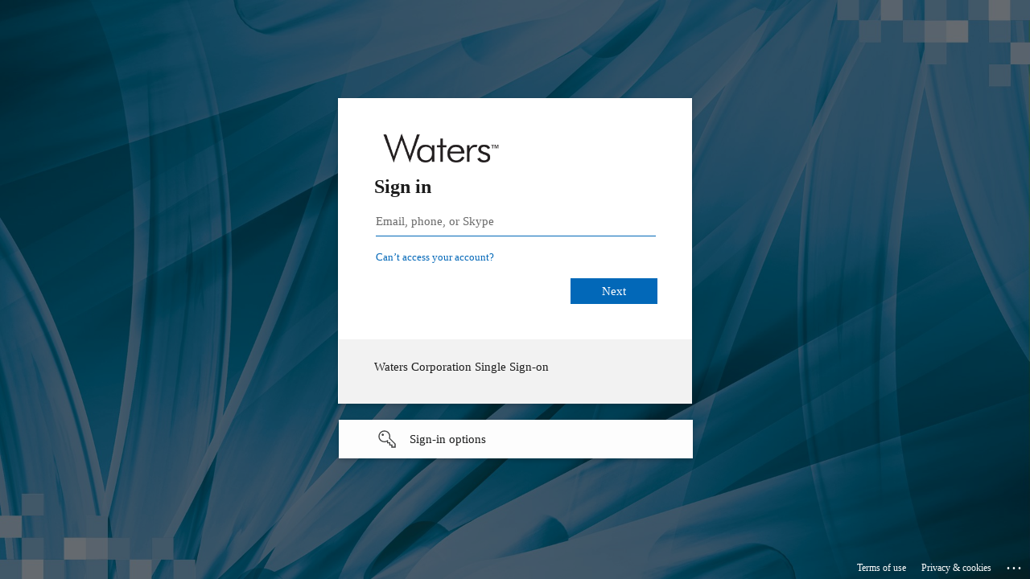

--- FILE ---
content_type: text/html; charset=utf-8
request_url: https://login.microsoftonline.com/6d2c7112-af95-4e9e-acd6-d2a990e40851/saml2?SAMLRequest=fZJRb9sgEMff8yki3rENsWMbNdbSRtMidWvUZHvYy0QwaVBtYBys67cvw6vaTWp5Qsf9%2Fnf3P2YXwMfBsnXwZ30rfwYJfjaP5%2Fc4aGDpcYWC08xwUMA0HyUwL9h%2B%2Ffma0axg1hlvhBnQf9j7FAeQziujJ2y7WaFR6d6bIM4%2F2iVZiJpXmJCmx2UlGnwsqMBHUdekrnkj%2BuPEfZMOosgKRU00m6QAgtxq8Fz7GC9oiYsK0%2BZQEFZSRqvvE7qJkyrNfcLP3ltgeT6YO6WzUQlnwJy80YPSMhNmzJc9FTUhFPNTW%2BFSthJz0S9xT3nbFrIsmorkf%2Bamk%2Fzury2XcSql79534zglAft0OOzw7mZ%2FmETWzy5dGQ1hlG4v3S8l5Nfb65ee7x2GYK1xPnvgPhqS%2Bv3Arc153Gq%2ByLkA1CXBtG2WLHJdur%2FFLy7y17kvtGVfYv%2Fbzc4MSjzOPxo3cv%2F2eCQjKaJ6fEqpLGiwUqiTkj2ar4fBPFw5GQuvkHdBom4q%2FG%2BZbvYcff1Ruyc%3D&RelayState=https%3A%2F%2Fkr-support.waters.com%2FKB_Chem%2FColumns%2FWKB230882_Does_Waters_have_any_applications_or_columns_for_the_analysis_of_Poloxamer_188&sso_reload=true
body_size: 15391
content:


<!-- Copyright (C) Microsoft Corporation. All rights reserved. -->
<!DOCTYPE html>
<html dir="ltr" class="" lang="en">
<head>
    <title>Sign in to your account</title>
    <meta http-equiv="Content-Type" content="text/html; charset=UTF-8">
    <meta http-equiv="X-UA-Compatible" content="IE=edge">
    <meta name="viewport" content="width=device-width, initial-scale=1.0, maximum-scale=2.0, user-scalable=yes">
    <meta http-equiv="Pragma" content="no-cache">
    <meta http-equiv="Expires" content="-1">
    <link rel="preconnect" href="https://aadcdn.msauth.net" crossorigin>
<meta http-equiv="x-dns-prefetch-control" content="on">
<link rel="dns-prefetch" href="//aadcdn.msauth.net">
<link rel="dns-prefetch" href="//aadcdn.msftauth.net">

    <meta name="PageID" content="ConvergedSignIn" />
    <meta name="SiteID" content="" />
    <meta name="ReqLC" content="1033" />
    <meta name="LocLC" content="en-US" />


        <meta name="format-detection" content="telephone=no" />

    <noscript>
        <meta http-equiv="Refresh" content="0; URL=https://login.microsoftonline.com/jsdisabled" />
    </noscript>

    
    
<meta name="robots" content="none" />

<script type="text/javascript" nonce='BWSRKcK3_3QRxpwFGu22NA'>//<![CDATA[
$Config={"fShowPersistentCookiesWarning":false,"urlMsaSignUp":"https://login.live.com/oauth20_authorize.srf?scope=openid+profile+email+offline_access\u0026response_type=code\u0026client_id=51483342-085c-4d86-bf88-cf50c7252078\u0026response_mode=form_post\u0026redirect_uri=https%3a%2f%2flogin.microsoftonline.com%2fcommon%2ffederation%2foauth2msa\u0026state=[base64]\u0026estsfed=1\u0026uaid=4cebea6b0af04c08b23dd254dffedf3a\u0026signup=1\u0026lw=1\u0026fl=easi2\u0026fci=saml%3a%2f%2fkr-support.waters.com%2f3","urlMsaLogout":"https://login.live.com/logout.srf?iframed_by=https%3a%2f%2flogin.microsoftonline.com","urlOtherIdpForget":"https://login.live.com/forgetme.srf?iframed_by=https%3a%2f%2flogin.microsoftonline.com","showCantAccessAccountLink":true,"arrExternalTrustedRealmFederatedIdps":[{"IdpType":400,"IdpSignInUrl":"https://login.live.com/oauth20_authorize.srf?scope=openid+profile+email+offline_access\u0026response_type=code\u0026client_id=51483342-085c-4d86-bf88-cf50c7252078\u0026response_mode=form_post\u0026redirect_uri=https%3a%2f%2flogin.microsoftonline.com%2fcommon%2ffederation%2foauth2msa\u0026state=[base64]\u0026estsfed=1\u0026uaid=4cebea6b0af04c08b23dd254dffedf3a\u0026fci=saml%3a%2f%2fkr-support.waters.com%2f3\u0026idp_hint=github.com","DisplayName":"GitHub","Promoted":false}],"fEnableShowResendCode":true,"iShowResendCodeDelay":90000,"sSMSCtryPhoneData":"AF~Afghanistan~93!!!AX~Åland Islands~358!!!AL~Albania~355!!!DZ~Algeria~213!!!AS~American Samoa~1!!!AD~Andorra~376!!!AO~Angola~244!!!AI~Anguilla~1!!!AG~Antigua and Barbuda~1!!!AR~Argentina~54!!!AM~Armenia~374!!!AW~Aruba~297!!!AC~Ascension Island~247!!!AU~Australia~61!!!AT~Austria~43!!!AZ~Azerbaijan~994!!!BS~Bahamas~1!!!BH~Bahrain~973!!!BD~Bangladesh~880!!!BB~Barbados~1!!!BY~Belarus~375!!!BE~Belgium~32!!!BZ~Belize~501!!!BJ~Benin~229!!!BM~Bermuda~1!!!BT~Bhutan~975!!!BO~Bolivia~591!!!BQ~Bonaire~599!!!BA~Bosnia and Herzegovina~387!!!BW~Botswana~267!!!BR~Brazil~55!!!IO~British Indian Ocean Territory~246!!!VG~British Virgin Islands~1!!!BN~Brunei~673!!!BG~Bulgaria~359!!!BF~Burkina Faso~226!!!BI~Burundi~257!!!CV~Cabo Verde~238!!!KH~Cambodia~855!!!CM~Cameroon~237!!!CA~Canada~1!!!KY~Cayman Islands~1!!!CF~Central African Republic~236!!!TD~Chad~235!!!CL~Chile~56!!!CN~China~86!!!CX~Christmas Island~61!!!CC~Cocos (Keeling) Islands~61!!!CO~Colombia~57!!!KM~Comoros~269!!!CG~Congo~242!!!CD~Congo (DRC)~243!!!CK~Cook Islands~682!!!CR~Costa Rica~506!!!CI~Côte d\u0027Ivoire~225!!!HR~Croatia~385!!!CU~Cuba~53!!!CW~Curaçao~599!!!CY~Cyprus~357!!!CZ~Czechia~420!!!DK~Denmark~45!!!DJ~Djibouti~253!!!DM~Dominica~1!!!DO~Dominican Republic~1!!!EC~Ecuador~593!!!EG~Egypt~20!!!SV~El Salvador~503!!!GQ~Equatorial Guinea~240!!!ER~Eritrea~291!!!EE~Estonia~372!!!ET~Ethiopia~251!!!FK~Falkland Islands~500!!!FO~Faroe Islands~298!!!FJ~Fiji~679!!!FI~Finland~358!!!FR~France~33!!!GF~French Guiana~594!!!PF~French Polynesia~689!!!GA~Gabon~241!!!GM~Gambia~220!!!GE~Georgia~995!!!DE~Germany~49!!!GH~Ghana~233!!!GI~Gibraltar~350!!!GR~Greece~30!!!GL~Greenland~299!!!GD~Grenada~1!!!GP~Guadeloupe~590!!!GU~Guam~1!!!GT~Guatemala~502!!!GG~Guernsey~44!!!GN~Guinea~224!!!GW~Guinea-Bissau~245!!!GY~Guyana~592!!!HT~Haiti~509!!!HN~Honduras~504!!!HK~Hong Kong SAR~852!!!HU~Hungary~36!!!IS~Iceland~354!!!IN~India~91!!!ID~Indonesia~62!!!IR~Iran~98!!!IQ~Iraq~964!!!IE~Ireland~353!!!IM~Isle of Man~44!!!IL~Israel~972!!!IT~Italy~39!!!JM~Jamaica~1!!!JP~Japan~81!!!JE~Jersey~44!!!JO~Jordan~962!!!KZ~Kazakhstan~7!!!KE~Kenya~254!!!KI~Kiribati~686!!!KR~Korea~82!!!KW~Kuwait~965!!!KG~Kyrgyzstan~996!!!LA~Laos~856!!!LV~Latvia~371!!!LB~Lebanon~961!!!LS~Lesotho~266!!!LR~Liberia~231!!!LY~Libya~218!!!LI~Liechtenstein~423!!!LT~Lithuania~370!!!LU~Luxembourg~352!!!MO~Macao SAR~853!!!MG~Madagascar~261!!!MW~Malawi~265!!!MY~Malaysia~60!!!MV~Maldives~960!!!ML~Mali~223!!!MT~Malta~356!!!MH~Marshall Islands~692!!!MQ~Martinique~596!!!MR~Mauritania~222!!!MU~Mauritius~230!!!YT~Mayotte~262!!!MX~Mexico~52!!!FM~Micronesia~691!!!MD~Moldova~373!!!MC~Monaco~377!!!MN~Mongolia~976!!!ME~Montenegro~382!!!MS~Montserrat~1!!!MA~Morocco~212!!!MZ~Mozambique~258!!!MM~Myanmar~95!!!NA~Namibia~264!!!NR~Nauru~674!!!NP~Nepal~977!!!NL~Netherlands~31!!!NC~New Caledonia~687!!!NZ~New Zealand~64!!!NI~Nicaragua~505!!!NE~Niger~227!!!NG~Nigeria~234!!!NU~Niue~683!!!NF~Norfolk Island~672!!!KP~North Korea~850!!!MK~North Macedonia~389!!!MP~Northern Mariana Islands~1!!!NO~Norway~47!!!OM~Oman~968!!!PK~Pakistan~92!!!PW~Palau~680!!!PS~Palestinian Authority~970!!!PA~Panama~507!!!PG~Papua New Guinea~675!!!PY~Paraguay~595!!!PE~Peru~51!!!PH~Philippines~63!!!PL~Poland~48!!!PT~Portugal~351!!!PR~Puerto Rico~1!!!QA~Qatar~974!!!RE~Réunion~262!!!RO~Romania~40!!!RU~Russia~7!!!RW~Rwanda~250!!!BL~Saint Barthélemy~590!!!KN~Saint Kitts and Nevis~1!!!LC~Saint Lucia~1!!!MF~Saint Martin~590!!!PM~Saint Pierre and Miquelon~508!!!VC~Saint Vincent and the Grenadines~1!!!WS~Samoa~685!!!SM~San Marino~378!!!ST~São Tomé and Príncipe~239!!!SA~Saudi Arabia~966!!!SN~Senegal~221!!!RS~Serbia~381!!!SC~Seychelles~248!!!SL~Sierra Leone~232!!!SG~Singapore~65!!!SX~Sint Maarten~1!!!SK~Slovakia~421!!!SI~Slovenia~386!!!SB~Solomon Islands~677!!!SO~Somalia~252!!!ZA~South Africa~27!!!SS~South Sudan~211!!!ES~Spain~34!!!LK~Sri Lanka~94!!!SH~St Helena, Ascension, and Tristan da Cunha~290!!!SD~Sudan~249!!!SR~Suriname~597!!!SJ~Svalbard~47!!!SZ~Swaziland~268!!!SE~Sweden~46!!!CH~Switzerland~41!!!SY~Syria~963!!!TW~Taiwan~886!!!TJ~Tajikistan~992!!!TZ~Tanzania~255!!!TH~Thailand~66!!!TL~Timor-Leste~670!!!TG~Togo~228!!!TK~Tokelau~690!!!TO~Tonga~676!!!TT~Trinidad and Tobago~1!!!TA~Tristan da Cunha~290!!!TN~Tunisia~216!!!TR~Turkey~90!!!TM~Turkmenistan~993!!!TC~Turks and Caicos Islands~1!!!TV~Tuvalu~688!!!VI~U.S. Virgin Islands~1!!!UG~Uganda~256!!!UA~Ukraine~380!!!AE~United Arab Emirates~971!!!GB~United Kingdom~44!!!US~United States~1!!!UY~Uruguay~598!!!UZ~Uzbekistan~998!!!VU~Vanuatu~678!!!VA~Vatican City~39!!!VE~Venezuela~58!!!VN~Vietnam~84!!!WF~Wallis and Futuna~681!!!YE~Yemen~967!!!ZM~Zambia~260!!!ZW~Zimbabwe~263","fUseInlinePhoneNumber":true,"fDetectBrowserCapabilities":true,"fUseMinHeight":true,"fShouldSupportTargetCredentialForRecovery":true,"fAvoidNewOtcGenerationWhenAlreadySent":true,"fUseCertificateInterstitialView":true,"fIsPasskeySupportEnabled":true,"arrPromotedFedCredTypes":[],"fShowUserAlreadyExistErrorHandling":true,"fBlockOnAppleEmailClaimError":true,"fIsVerifiableCredentialsSupportEnabled":true,"iVerifiableCredentialPresentationPollingIntervalSeconds":0.5,"iVerifiableCredentialPresentationPollingTimeoutSeconds":300,"fIsQrPinEnabled":true,"fPasskeyAssertionRedirect":true,"fFixUrlExternalIdpFederation":true,"fEnableBackButtonBugFix":true,"fEnableTotalLossRecovery":true,"fUpdatePromotedCredTypesOrder":true,"fUseNewPromotedCredsComponent":true,"urlSessionState":"https://login.microsoftonline.com/common/DeviceCodeStatus","urlResetPassword":"https://passwordreset.microsoftonline.com/?ru=https%3a%2f%2flogin.microsoftonline.com%2f6d2c7112-af95-4e9e-acd6-d2a990e40851%2freprocess%3fctx%[base64]\u0026mkt=en-US\u0026hosted=0\u0026device_platform=macOS","urlMsaResetPassword":"https://account.live.com/password/reset?wreply=https%3a%2f%2flogin.microsoftonline.com%2f6d2c7112-af95-4e9e-acd6-d2a990e40851%2freprocess%3fctx%[base64]\u0026mkt=en-US","fFixUrlResetPassword":true,"urlGetCredentialType":"https://login.microsoftonline.com/common/GetCredentialType?mkt=en-US","urlGetRecoveryCredentialType":"https://login.microsoftonline.com/common/getrecoverycredentialtype?mkt=en-US","urlGetOneTimeCode":"https://login.microsoftonline.com/common/GetOneTimeCode","urlLogout":"https://login.microsoftonline.com/6d2c7112-af95-4e9e-acd6-d2a990e40851/uxlogout","urlForget":"https://login.microsoftonline.com/forgetuser","urlDisambigRename":"https://go.microsoft.com/fwlink/p/?LinkID=733247","urlGoToAADError":"https://login.live.com/oauth20_authorize.srf?scope=openid+profile+email+offline_access\u0026response_type=code\u0026client_id=51483342-085c-4d86-bf88-cf50c7252078\u0026response_mode=form_post\u0026redirect_uri=https%3a%2f%2flogin.microsoftonline.com%2fcommon%2ffederation%2foauth2msa\u0026state=[base64]\u0026estsfed=1\u0026uaid=4cebea6b0af04c08b23dd254dffedf3a\u0026fci=saml%3a%2f%2fkr-support.waters.com%2f3","urlDeviceFingerprinting":"","urlPIAEndAuth":"https://login.microsoftonline.com/common/PIA/EndAuth","urlStartTlr":"https://login.microsoftonline.com/6d2c7112-af95-4e9e-acd6-d2a990e40851/tlr/start","fKMSIEnabled":false,"iLoginMode":121,"fAllowPhoneSignIn":true,"fAllowPhoneInput":true,"fAllowSkypeNameLogin":true,"iMaxPollErrors":5,"iPollingTimeout":300,"srsSuccess":true,"fShowSwitchUser":true,"arrValErrs":["50058"],"sErrorCode":"50058","sWAMExtension":"ppnbnpeolgkicgegkbkbjmhlideopiji","sWAMChannel":"53ee284d-920a-4b59-9d30-a60315b26836","sErrTxt":"","sResetPasswordPrefillParam":"username","onPremPasswordValidationConfig":{"isUserRealmPrecheckEnabled":true},"fSwitchDisambig":true,"iRemoteNgcPollingType":2,"fUseNewNoPasswordTypes":true,"urlAadSignup":"https://signup.microsoft.com/signup?sku=teams_commercial_trial\u0026origin=ests\u0026culture=en-US","sCloudInstanceName":"microsoftonline.com","fShowSignInOptionsAsButton":true,"fUseNewPhoneSignInError":true,"fIsUpdatedAutocompleteEnabled":true,"fActivateFocusOnApprovalNumberRemoteNGC":true,"fIsPasskey":true,"fEnableDFPIntegration":true,"fEnableCenterFocusedApprovalNumber":true,"fShowPassKeyErrorUCP":true,"fFixPhoneDisambigSignupRedirect":true,"fEnableQrCodeA11YFixes":true,"fEnablePasskeyAwpError":true,"fEnableAuthenticatorTimeoutFix":true,"fEnablePasskeyAutofillUI":true,"sCrossDomainCanary":"[base64]","arrExcludedDisplayNames":["unknown"],"fFixShowRevealPassword":true,"fRemoveTLRFragment":true,"iMaxStackForKnockoutAsyncComponents":10000,"fShowButtons":true,"urlCdn":"https://aadcdn.msauth.net/shared/1.0/","urlDefaultFavicon":"https://aadcdn.msauth.net/shared/1.0/content/images/favicon_a_eupayfgghqiai7k9sol6lg2.ico","urlFooterTOU":"https://www.microsoft.com/en-US/servicesagreement/","urlFooterPrivacy":"https://privacy.microsoft.com/en-US/privacystatement","urlPost":"https://login.microsoftonline.com/6d2c7112-af95-4e9e-acd6-d2a990e40851/login","urlPostAad":"https://login.microsoftonline.com/6d2c7112-af95-4e9e-acd6-d2a990e40851/login","urlPostMsa":"https://login.live.com/ppsecure/partnerpost.srf?scope=openid+profile+email+offline_access\u0026response_type=code\u0026client_id=51483342-085c-4d86-bf88-cf50c7252078\u0026response_mode=form_post\u0026redirect_uri=https%3a%2f%2flogin.microsoftonline.com%2fcommon%2ffederation%2foauth2msa\u0026state=[base64]\u0026flow=fido\u0026estsfed=1\u0026uaid=4cebea6b0af04c08b23dd254dffedf3a\u0026fci=saml%3a%2f%2fkr-support.waters.com%2f3","urlRefresh":"https://login.microsoftonline.com/6d2c7112-af95-4e9e-acd6-d2a990e40851/reprocess?ctx=[base64]","urlCancel":"https://kr-support.waters.com/@app/auth/3/acs?error=access_denied\u0026error_subcode=cancel\u0026state=https%3a%2f%2fkr-support.waters.com%2fKB_Chem%2fColumns%2fWKB230882_Does_Waters_have_any_applications_or_columns_for_the_analysis_of_Poloxamer_188","urlResume":"https://login.microsoftonline.com/6d2c7112-af95-4e9e-acd6-d2a990e40851/resume?ctx=[base64]","iPawnIcon":0,"iPollingInterval":1,"sPOST_Username":"","fEnableNumberMatching":true,"sFT":"[base64]","sFTName":"flowToken","sSessionIdentifierName":"code","sCtx":"[base64]","iProductIcon":-1,"fEnableOneDSClientTelemetry":true,"staticTenantBranding":[{"Locale":0,"BannerLogo":"https://aadcdn.msauthimages.net/dbd5a2dd-m5ows0cget4351bfoqxwt7covwnu4ig0u0ygtjly-e0/logintenantbranding/0/bannerlogo?ts=638101956319278059","TileLogo":"https://aadcdn.msauthimages.net/dbd5a2dd-m5ows0cget4351bfoqxwt7covwnu4ig0u0ygtjly-e0/logintenantbranding/0/tilelogo?ts=638101956329112507","TileDarkLogo":"https://aadcdn.msauthimages.net/dbd5a2dd-m5ows0cget4351bfoqxwt7covwnu4ig0u0ygtjly-e0/logintenantbranding/0/squarelogodark?ts=638101956337972588","Illustration":"https://aadcdn.msauthimages.net/dbd5a2dd-m5ows0cget4351bfoqxwt7covwnu4ig0u0ygtjly-e0/logintenantbranding/0/illustration?ts=636800801859852514","BackgroundColor":"#0077BB","BoilerPlateText":"<p>Waters Corporation Single Sign-on</p>\n","KeepMeSignedInDisabled":false,"UseTransparentLightBox":false}],"oAppCobranding":{},"iBackgroundImage":4,"arrSessions":[],"fApplicationInsightsEnabled":false,"iApplicationInsightsEnabledPercentage":0,"urlSetDebugMode":"https://login.microsoftonline.com/common/debugmode","fEnableCssAnimation":true,"fDisableAnimationIfAnimationEndUnsupported":true,"fAllowGrayOutLightBox":true,"fUseMsaSessionState":true,"fIsRemoteNGCSupported":true,"desktopSsoConfig":{"isEdgeAnaheimAllowed":true,"iwaEndpointUrlFormat":"https://autologon.microsoftazuread-sso.com/{0}/winauth/sso?client-request-id=4cebea6b-0af0-4c08-b23d-d254dffedf3a","iwaSsoProbeUrlFormat":"https://autologon.microsoftazuread-sso.com/{0}/winauth/ssoprobe?client-request-id=4cebea6b-0af0-4c08-b23d-d254dffedf3a","iwaIFrameUrlFormat":"https://autologon.microsoftazuread-sso.com/{0}/winauth/iframe?client-request-id=4cebea6b-0af0-4c08-b23d-d254dffedf3a\u0026isAdalRequest=False","iwaRequestTimeoutInMs":10000,"hintedDomainName":"6d2c7112-af95-4e9e-acd6-d2a990e40851","startDesktopSsoOnPageLoad":true,"progressAnimationTimeout":10000,"isEdgeAllowed":false,"minDssoEdgeVersion":"17","isSafariAllowed":true,"redirectUri":"https://kr-support.waters.com/@app/auth/3/acs?error=interaction_required\u0026error_description=Seamless+single+sign+on+failed+for+the+user.+This+can+happen+if+the+user+is+unable+to+access+on+premises+AD+or+intranet+zone+is+not+configured+correctly+Trace+ID%3a+e8725319-6ab8-41e6-9d7d-fa9bcda85900+Correlation+ID%3a+4cebea6b-0af0-4c08-b23d-d254dffedf3a+Timestamp%3a+2026-01-20+09%3a33%3a32Z\u0026state=https%3a%2f%2fkr-support.waters.com%2fKB_Chem%2fColumns%2fWKB230882_Does_Waters_have_any_applications_or_columns_for_the_analysis_of_Poloxamer_188","isIEAllowedForSsoProbe":true,"edgeRedirectUri":"https://autologon.microsoftazuread-sso.com/6d2c7112-af95-4e9e-acd6-d2a990e40851/winauth/sso/edgeredirect?client-request-id=4cebea6b-0af0-4c08-b23d-d254dffedf3a\u0026origin=login.microsoftonline.com\u0026is_redirected=1","isFlowTokenPassedInEdge":true},"urlLogin":"https://login.microsoftonline.com/6d2c7112-af95-4e9e-acd6-d2a990e40851/reprocess?ctx=[base64]","urlDssoStatus":"https://login.microsoftonline.com/common/instrumentation/dssostatus","iSessionPullType":2,"fUseSameSite":true,"iAllowedIdentities":2,"uiflavor":1001,"urlFidoHelp":"https://go.microsoft.com/fwlink/?linkid=2013738","fShouldPlatformKeyBeSuppressed":true,"urlFidoLogin":"https://login.microsoft.com/6d2c7112-af95-4e9e-acd6-d2a990e40851/fido/get?uiflavor=Web","fIsFidoSupported":true,"fLoadStringCustomizationPromises":true,"fUseAlternateTextForSwitchToCredPickerLink":true,"fOfflineAccountVisible":false,"fEnableUserStateFix":true,"fAccessPassSupported":true,"fShowAccessPassPeek":true,"fUpdateSessionPollingLogic":true,"fEnableShowPickerCredObservable":true,"fFetchSessionsSkipDsso":true,"fIsCiamUserFlowUxNewLogicEnabled":true,"fUseNonMicrosoftDefaultBrandingForCiam":true,"sCompanyDisplayName":"Waters Corporation","fRemoveCustomCss":true,"fFixUICrashForApiRequestHandler":true,"fShowUpdatedKoreanPrivacyFooter":true,"fUsePostCssHotfix":true,"fFixUserFlowBranding":true,"fIsQrCodePinSupported":true,"fEnablePasskeyNullFix":true,"fEnableRefreshCookiesFix":true,"fEnableWebNativeBridgeInterstitialUx":true,"fEnableWindowParentingFix":true,"fEnableNativeBridgeErrors":true,"urlAcmaServerPath":"https://login.microsoftonline.com","sTenantId":"6d2c7112-af95-4e9e-acd6-d2a990e40851","sMkt":"en-US","fIsDesktop":true,"fUpdateConfigInit":true,"fLogDisallowedCssProperties":true,"fDisallowExternalFonts":true,"sFidoChallenge":"O.eyJ0eXAiOiJKV1QiLCJhbGciOiJSUzI1NiIsIng1dCI6IlBjWDk4R1g0MjBUMVg2c0JEa3poUW1xZ3dNVSJ9.eyJhdWQiOiJ1cm46bWljcm9zb2Z0OmZpZG86Y2hhbGxlbmdlIiwiaXNzIjoiaHR0cHM6Ly9sb2dpbi5taWNyb3NvZnQuY29tIiwiaWF0IjoxNzY4OTAxNjEyLCJuYmYiOjE3Njg5MDE2MTIsImV4cCI6MTc2ODkwMTkxMn0.[base64]","scid":1015,"hpgact":1900,"hpgid":1104,"pgid":"ConvergedSignIn","apiCanary":"[base64]","canary":"6QqPr9KpN8FJJCNeAExRoa9aQGZQ5wBHfX8cyQNHagA=0:1:CANARY:D54yXu3nwsvQfBxOGtkcLH6ACD5qYzRvnUAqaXtGBNo=","sCanaryTokenName":"canary","fSkipRenderingNewCanaryToken":false,"fEnableNewCsrfProtection":true,"correlationId":"4cebea6b-0af0-4c08-b23d-d254dffedf3a","sessionId":"e8725319-6ab8-41e6-9d7d-fa9bcda85900","sRingId":"R2","locale":{"mkt":"en-US","lcid":1033},"slMaxRetry":2,"slReportFailure":true,"strings":{"desktopsso":{"authenticatingmessage":"Trying to sign you in"}},"enums":{"ClientMetricsModes":{"None":0,"SubmitOnPost":1,"SubmitOnRedirect":2,"InstrumentPlt":4}},"urls":{"instr":{"pageload":"https://login.microsoftonline.com/common/instrumentation/reportpageload","dssostatus":"https://login.microsoftonline.com/common/instrumentation/dssostatus"}},"browser":{"ltr":1,"Chrome":1,"_Mac":1,"_M131":1,"_D0":1,"Full":1,"RE_WebKit":1,"b":{"name":"Chrome","major":131,"minor":0},"os":{"name":"OSX","version":"10.15.7"},"V":"131.0"},"watson":{"url":"/common/handlers/watson","bundle":"https://aadcdn.msauth.net/ests/2.1/content/cdnbundles/watson.min_q5ptmu8aniymd4ftuqdkda2.js","sbundle":"https://aadcdn.msauth.net/ests/2.1/content/cdnbundles/watsonsupportwithjquery.3.5.min_dc940oomzau4rsu8qesnvg2.js","fbundle":"https://aadcdn.msauth.net/ests/2.1/content/cdnbundles/frameworksupport.min_oadrnc13magb009k4d20lg2.js","resetErrorPeriod":5,"maxCorsErrors":-1,"maxInjectErrors":5,"maxErrors":10,"maxTotalErrors":3,"expSrcs":["https://login.microsoftonline.com","https://aadcdn.msauth.net/","https://aadcdn.msftauth.net/",".login.microsoftonline.com"],"envErrorRedirect":true,"envErrorUrl":"/common/handlers/enverror"},"loader":{"cdnRoots":["https://aadcdn.msauth.net/","https://aadcdn.msftauth.net/"],"logByThrowing":true,"tenantBrandingCdnRoots":["aadcdn.msauthimages.net","aadcdn.msftauthimages.net"]},"serverDetails":{"slc":"ProdSlices","dc":"NCUS","ri":"CH1XXXX","ver":{"v":[2,1,23228,7]},"rt":"2026-01-20T09:33:32","et":37},"clientEvents":{"enabled":true,"telemetryEnabled":true,"useOneDSEventApi":true,"flush":60000,"autoPost":true,"autoPostDelay":1000,"minEvents":1,"maxEvents":1,"pltDelay":500,"appInsightsConfig":{"instrumentationKey":"69adc3c768bd4dc08c19416121249fcc-66f1668a-797b-4249-95e3-6c6651768c28-7293","webAnalyticsConfiguration":{"autoCapture":{"jsError":true}}},"defaultEventName":"IDUX_ESTSClientTelemetryEvent_WebWatson","serviceID":3,"endpointUrl":""},"fApplyAsciiRegexOnInput":true,"country":"US","fBreakBrandingSigninString":true,"bsso":{"states":{"START":"start","INPROGRESS":"in-progress","END":"end","END_SSO":"end-sso","END_USERS":"end-users"},"nonce":"AwABEgEAAAADAOz_BQD0_zwRcKquwNabhckEp-a3a-U5_XZX51lsKEIXhDI3GHRFt1hFatoMX9DHwU5DeEY0g6mydrDEbyA7fFJEDKks_HQgAA","overallTimeoutMs":4000,"telemetry":{"url":"https://login.microsoftonline.com/common/instrumentation/reportbssotelemetry","type":"ChromeSsoTelemetry","nonce":"AwABDwEAAAADAOz_BQD0_xcurNCDXJC0p1xptdD2jGOnScMVGUijndMrhaYT-Q9rQbFs43DgFXF575JRh-pbvdGuNLaYRqf60DVarjrW8j1HnB0hUqxkbvIvZ_JqW9HSIAA","reportStates":[]},"redirectEndStates":["end"],"cookieNames":{"aadSso":"AADSSO","winSso":"ESTSSSO","ssoTiles":"ESTSSSOTILES","ssoPulled":"SSOCOOKIEPULLED","userList":"ESTSUSERLIST"},"type":"chrome","reason":"Pull suppressed because it was already attempted and the current URL was reloaded."},"urlNoCookies":"https://login.microsoftonline.com/cookiesdisabled","fTrimChromeBssoUrl":true,"inlineMode":5,"fShowCopyDebugDetailsLink":true,"fTenantBrandingCdnAddEventHandlers":true,"fAddTryCatchForIFrameRedirects":true};
//]]></script> 
<script type="text/javascript" nonce='BWSRKcK3_3QRxpwFGu22NA'>//<![CDATA[
!function(){var e=window,r=e.$Debug=e.$Debug||{},t=e.$Config||{};if(!r.appendLog){var n=[],o=0;r.appendLog=function(e){var r=t.maxDebugLog||25,i=(new Date).toUTCString()+":"+e;n.push(o+":"+i),n.length>r&&n.shift(),o++},r.getLogs=function(){return n}}}(),function(){function e(e,r){function t(i){var a=e[i];if(i<n-1){return void(o.r[a]?t(i+1):o.when(a,function(){t(i+1)}))}r(a)}var n=e.length;t(0)}function r(e,r,i){function a(){var e=!!s.method,o=e?s.method:i[0],a=s.extraArgs||[],u=n.$WebWatson;try{
var c=t(i,!e);if(a&&a.length>0){for(var d=a.length,l=0;l<d;l++){c.push(a[l])}}o.apply(r,c)}catch(e){return void(u&&u.submitFromException&&u.submitFromException(e))}}var s=o.r&&o.r[e];return r=r||this,s&&(s.skipTimeout?a():n.setTimeout(a,0)),s}function t(e,r){return Array.prototype.slice.call(e,r?1:0)}var n=window;n.$Do||(n.$Do={"q":[],"r":[],"removeItems":[],"lock":0,"o":[]});var o=n.$Do;o.when=function(t,n){function i(e){r(e,a,s)||o.q.push({"id":e,"c":a,"a":s})}var a=0,s=[],u=1;"function"==typeof n||(a=n,
u=2);for(var c=u;c<arguments.length;c++){s.push(arguments[c])}t instanceof Array?e(t,i):i(t)},o.register=function(e,t,n){if(!o.r[e]){o.o.push(e);var i={};if(t&&(i.method=t),n&&(i.skipTimeout=n),arguments&&arguments.length>3){i.extraArgs=[];for(var a=3;a<arguments.length;a++){i.extraArgs.push(arguments[a])}}o.r[e]=i,o.lock++;try{for(var s=0;s<o.q.length;s++){var u=o.q[s];u.id==e&&r(e,u.c,u.a)&&o.removeItems.push(u)}}catch(e){throw e}finally{if(0===--o.lock){for(var c=0;c<o.removeItems.length;c++){
for(var d=o.removeItems[c],l=0;l<o.q.length;l++){if(o.q[l]===d){o.q.splice(l,1);break}}}o.removeItems=[]}}}},o.unregister=function(e){o.r[e]&&delete o.r[e]}}(),function(e,r){function t(){if(!a){if(!r.body){return void setTimeout(t)}a=!0,e.$Do.register("doc.ready",0,!0)}}function n(){if(!s){if(!r.body){return void setTimeout(n)}t(),s=!0,e.$Do.register("doc.load",0,!0),i()}}function o(e){(r.addEventListener||"load"===e.type||"complete"===r.readyState)&&t()}function i(){
r.addEventListener?(r.removeEventListener("DOMContentLoaded",o,!1),e.removeEventListener("load",n,!1)):r.attachEvent&&(r.detachEvent("onreadystatechange",o),e.detachEvent("onload",n))}var a=!1,s=!1;if("complete"===r.readyState){return void setTimeout(n)}!function(){r.addEventListener?(r.addEventListener("DOMContentLoaded",o,!1),e.addEventListener("load",n,!1)):r.attachEvent&&(r.attachEvent("onreadystatechange",o),e.attachEvent("onload",n))}()}(window,document),function(){function e(){
return f.$Config||f.ServerData||{}}function r(e,r){var t=f.$Debug;t&&t.appendLog&&(r&&(e+=" '"+(r.src||r.href||"")+"'",e+=", id:"+(r.id||""),e+=", async:"+(r.async||""),e+=", defer:"+(r.defer||"")),t.appendLog(e))}function t(){var e=f.$B;if(void 0===d){if(e){d=e.IE}else{var r=f.navigator.userAgent;d=-1!==r.indexOf("MSIE ")||-1!==r.indexOf("Trident/")}}return d}function n(){var e=f.$B;if(void 0===l){if(e){l=e.RE_Edge}else{var r=f.navigator.userAgent;l=-1!==r.indexOf("Edge")}}return l}function o(e){
var r=e.indexOf("?"),t=r>-1?r:e.length,n=e.lastIndexOf(".",t);return e.substring(n,n+v.length).toLowerCase()===v}function i(){var r=e();return(r.loader||{}).slReportFailure||r.slReportFailure||!1}function a(){return(e().loader||{}).redirectToErrorPageOnLoadFailure||!1}function s(){return(e().loader||{}).logByThrowing||!1}function u(e){if(!t()&&!n()){return!1}var r=e.src||e.href||"";if(!r){return!0}if(o(r)){var i,a,s;try{i=e.sheet,a=i&&i.cssRules,s=!1}catch(e){s=!0}if(i&&!a&&s){return!0}
if(i&&a&&0===a.length){return!0}}return!1}function c(){function t(e){g.getElementsByTagName("head")[0].appendChild(e)}function n(e,r,t,n){var u=null;return u=o(e)?i(e):"script"===n.toLowerCase()?a(e):s(e,n),r&&(u.id=r),"function"==typeof u.setAttribute&&(u.setAttribute("crossorigin","anonymous"),t&&"string"==typeof t&&u.setAttribute("integrity",t)),u}function i(e){var r=g.createElement("link");return r.rel="stylesheet",r.type="text/css",r.href=e,r}function a(e){
var r=g.createElement("script"),t=g.querySelector("script[nonce]");if(r.type="text/javascript",r.src=e,r.defer=!1,r.async=!1,t){var n=t.nonce||t.getAttribute("nonce");r.setAttribute("nonce",n)}return r}function s(e,r){var t=g.createElement(r);return t.src=e,t}function d(e,r){if(e&&e.length>0&&r){for(var t=0;t<e.length;t++){if(-1!==r.indexOf(e[t])){return!0}}}return!1}function l(r){if(e().fTenantBrandingCdnAddEventHandlers){var t=d(E,r)?E:b;if(!(t&&t.length>1)){return r}for(var n=0;n<t.length;n++){
if(-1!==r.indexOf(t[n])){var o=t[n+1<t.length?n+1:0],i=r.substring(t[n].length);return"https://"!==t[n].substring(0,"https://".length)&&(o="https://"+o,i=i.substring("https://".length)),o+i}}return r}if(!(b&&b.length>1)){return r}for(var a=0;a<b.length;a++){if(0===r.indexOf(b[a])){return b[a+1<b.length?a+1:0]+r.substring(b[a].length)}}return r}function f(e,t,n,o){if(r("[$Loader]: "+(L.failMessage||"Failed"),o),w[e].retry<y){return w[e].retry++,h(e,t,n),void c._ReportFailure(w[e].retry,w[e].srcPath)}n&&n()}
function v(e,t,n,o){if(u(o)){return f(e,t,n,o)}r("[$Loader]: "+(L.successMessage||"Loaded"),o),h(e+1,t,n);var i=w[e].onSuccess;"function"==typeof i&&i(w[e].srcPath)}function h(e,o,i){if(e<w.length){var a=w[e];if(!a||!a.srcPath){return void h(e+1,o,i)}a.retry>0&&(a.srcPath=l(a.srcPath),a.origId||(a.origId=a.id),a.id=a.origId+"_Retry_"+a.retry);var s=n(a.srcPath,a.id,a.integrity,a.tagName);s.onload=function(){v(e,o,i,s)},s.onerror=function(){f(e,o,i,s)},s.onreadystatechange=function(){
"loaded"===s.readyState?setTimeout(function(){v(e,o,i,s)},500):"complete"===s.readyState&&v(e,o,i,s)},t(s),r("[$Loader]: Loading '"+(a.srcPath||"")+"', id:"+(a.id||""))}else{o&&o()}}var p=e(),y=p.slMaxRetry||2,m=p.loader||{},b=m.cdnRoots||[],E=m.tenantBrandingCdnRoots||[],L=this,w=[];L.retryOnError=!0,L.successMessage="Loaded",L.failMessage="Error",L.Add=function(e,r,t,n,o,i){e&&w.push({"srcPath":e,"id":r,"retry":n||0,"integrity":t,"tagName":o||"script","onSuccess":i})},L.AddForReload=function(e,r){
var t=e.src||e.href||"";L.Add(t,"AddForReload",e.integrity,1,e.tagName,r)},L.AddIf=function(e,r,t){e&&L.Add(r,t)},L.Load=function(e,r){h(0,e,r)}}var d,l,f=window,g=f.document,v=".css";c.On=function(e,r,t){if(!e){throw"The target element must be provided and cannot be null."}r?c.OnError(e,t):c.OnSuccess(e,t)},c.OnSuccess=function(e,t){if(!e){throw"The target element must be provided and cannot be null."}if(u(e)){return c.OnError(e,t)}var n=e.src||e.href||"",o=i(),s=a();r("[$Loader]: Loaded",e);var d=new c
;d.failMessage="Reload Failed",d.successMessage="Reload Success",d.Load(null,function(){if(o){throw"Unexpected state. ResourceLoader.Load() failed despite initial load success. ['"+n+"']"}s&&(document.location.href="/error.aspx?err=504")})},c.OnError=function(e,t){var n=e.src||e.href||"",o=i(),s=a();if(!e){throw"The target element must be provided and cannot be null."}r("[$Loader]: Failed",e);var u=new c;u.failMessage="Reload Failed",u.successMessage="Reload Success",u.AddForReload(e,t),
u.Load(null,function(){if(o){throw"Failed to load external resource ['"+n+"']"}s&&(document.location.href="/error.aspx?err=504")}),c._ReportFailure(0,n)},c._ReportFailure=function(e,r){if(s()&&!t()){throw"[Retry "+e+"] Failed to load external resource ['"+r+"'], reloading from fallback CDN endpoint"}},f.$Loader=c}(),function(){function e(){if(!E){var e=new h.$Loader;e.AddIf(!h.jQuery,y.sbundle,"WebWatson_DemandSupport"),y.sbundle=null,delete y.sbundle,e.AddIf(!h.$Api,y.fbundle,"WebWatson_DemandFramework"),
y.fbundle=null,delete y.fbundle,e.Add(y.bundle,"WebWatson_DemandLoaded"),e.Load(r,t),E=!0}}function r(){if(h.$WebWatson){if(h.$WebWatson.isProxy){return void t()}m.when("$WebWatson.full",function(){for(;b.length>0;){var e=b.shift();e&&h.$WebWatson[e.cmdName].apply(h.$WebWatson,e.args)}})}}function t(){if(!h.$WebWatson||h.$WebWatson.isProxy){if(!L&&JSON){try{var e=new XMLHttpRequest;e.open("POST",y.url),e.setRequestHeader("Accept","application/json"),
e.setRequestHeader("Content-Type","application/json; charset=UTF-8"),e.setRequestHeader("canary",p.apiCanary),e.setRequestHeader("client-request-id",p.correlationId),e.setRequestHeader("hpgid",p.hpgid||0),e.setRequestHeader("hpgact",p.hpgact||0);for(var r=-1,t=0;t<b.length;t++){if("submit"===b[t].cmdName){r=t;break}}var o=b[r]?b[r].args||[]:[],i={"sr":y.sr,"ec":"Failed to load external resource [Core Watson files]","wec":55,"idx":1,"pn":p.pgid||"","sc":p.scid||0,"hpg":p.hpgid||0,
"msg":"Failed to load external resource [Core Watson files]","url":o[1]||"","ln":0,"ad":0,"an":!1,"cs":"","sd":p.serverDetails,"ls":null,"diag":v(y)};e.send(JSON.stringify(i))}catch(e){}L=!0}y.loadErrorUrl&&window.location.assign(y.loadErrorUrl)}n()}function n(){b=[],h.$WebWatson=null}function o(r){return function(){var t=arguments;b.push({"cmdName":r,"args":t}),e()}}function i(){var e=["foundException","resetException","submit"],r=this;r.isProxy=!0;for(var t=e.length,n=0;n<t;n++){var i=e[n];i&&(r[i]=o(i))}
}function a(e,r,t,n,o,i,a){var s=h.event;return i||(i=l(o||s,a?a+2:2)),h.$Debug&&h.$Debug.appendLog&&h.$Debug.appendLog("[WebWatson]:"+(e||"")+" in "+(r||"")+" @ "+(t||"??")),$.submit(e,r,t,n,o||s,i,a)}function s(e,r){return{"signature":e,"args":r,"toString":function(){return this.signature}}}function u(e){for(var r=[],t=e.split("\n"),n=0;n<t.length;n++){r.push(s(t[n],[]))}return r}function c(e){for(var r=[],t=e.split("\n"),n=0;n<t.length;n++){var o=s(t[n],[]);t[n+1]&&(o.signature+="@"+t[n+1],n++),r.push(o)
}return r}function d(e){if(!e){return null}try{if(e.stack){return u(e.stack)}if(e.error){if(e.error.stack){return u(e.error.stack)}}else if(window.opera&&e.message){return c(e.message)}}catch(e){}return null}function l(e,r){var t=[];try{for(var n=arguments.callee;r>0;){n=n?n.caller:n,r--}for(var o=0;n&&o<w;){var i="InvalidMethod()";try{i=n.toString()}catch(e){}var a=[],u=n.args||n.arguments;if(u){for(var c=0;c<u.length;c++){a[c]=u[c]}}t.push(s(i,a)),n=n.caller,o++}}catch(e){t.push(s(e.toString(),[]))}
var l=d(e);return l&&(t.push(s("--- Error Event Stack -----------------",[])),t=t.concat(l)),t}function f(e){if(e){try{var r=/function (.{1,})\(/,t=r.exec(e.constructor.toString());return t&&t.length>1?t[1]:""}catch(e){}}return""}function g(e){if(e){try{if("string"!=typeof e&&JSON&&JSON.stringify){var r=f(e),t=JSON.stringify(e);return t&&"{}"!==t||(e.error&&(e=e.error,r=f(e)),(t=JSON.stringify(e))&&"{}"!==t||(t=e.toString())),r+":"+t}}catch(e){}}return""+(e||"")}function v(e){var r=[];try{
if(jQuery?(r.push("jQuery v:"+jQuery().jquery),jQuery.easing?r.push("jQuery.easing:"+JSON.stringify(jQuery.easing)):r.push("jQuery.easing is not defined")):r.push("jQuery is not defined"),e&&e.expectedVersion&&r.push("Expected jQuery v:"+e.expectedVersion),m){var t,n="";for(t=0;t<m.o.length;t++){n+=m.o[t]+";"}for(r.push("$Do.o["+n+"]"),n="",t=0;t<m.q.length;t++){n+=m.q[t].id+";"}r.push("$Do.q["+n+"]")}if(h.$Debug&&h.$Debug.getLogs){var o=h.$Debug.getLogs();o&&o.length>0&&(r=r.concat(o))}if(b){
for(var i=0;i<b.length;i++){var a=b[i];if(a&&"submit"===a.cmdName){try{if(JSON&&JSON.stringify){var s=JSON.stringify(a);s&&r.push(s)}}catch(e){r.push(g(e))}}}}}catch(e){r.push(g(e))}return r}var h=window,p=h.$Config||{},y=p.watson,m=h.$Do;if(!h.$WebWatson&&y){var b=[],E=!1,L=!1,w=10,$=h.$WebWatson=new i;$.CB={},$._orgErrorHandler=h.onerror,h.onerror=a,$.errorHooked=!0,m.when("jQuery.version",function(e){y.expectedVersion=e}),m.register("$WebWatson")}}(),function(){function e(e,r){
for(var t=r.split("."),n=t.length,o=0;o<n&&null!==e&&void 0!==e;){e=e[t[o++]]}return e}function r(r){var t=null;return null===u&&(u=e(i,"Constants")),null!==u&&r&&(t=e(u,r)),null===t||void 0===t?"":t.toString()}function t(t){var n=null;return null===a&&(a=e(i,"$Config.strings")),null!==a&&t&&(n=e(a,t.toLowerCase())),null!==n&&void 0!==n||(n=r(t)),null===n||void 0===n?"":n.toString()}function n(e,r){var n=null;return e&&r&&r[e]&&(n=t("errors."+r[e])),n||(n=t("errors."+e)),n||(n=t("errors."+c)),n||(n=t(c)),n}
function o(t){var n=null;return null===s&&(s=e(i,"$Config.urls")),null!==s&&t&&(n=e(s,t.toLowerCase())),null!==n&&void 0!==n||(n=r(t)),null===n||void 0===n?"":n.toString()}var i=window,a=null,s=null,u=null,c="GENERIC_ERROR";i.GetString=t,i.GetErrorString=n,i.GetUrl=o}(),function(){var e=window,r=e.$Config||{};e.$B=r.browser||{}}(),function(){function e(e,r,t){e&&e.addEventListener?e.addEventListener(r,t):e&&e.attachEvent&&e.attachEvent("on"+r,t)}function r(r,t){e(document.getElementById(r),"click",t)}
function t(r,t){var n=document.getElementsByName(r);n&&n.length>0&&e(n[0],"click",t)}var n=window;n.AddListener=e,n.ClickEventListenerById=r,n.ClickEventListenerByName=t}();
//]]></script> 
<script type="text/javascript" nonce='BWSRKcK3_3QRxpwFGu22NA'>//<![CDATA[
!function(t,e){!function(){var n=e.getElementsByTagName("head")[0];n&&n.addEventListener&&(n.addEventListener("error",function(e){null!==e.target&&"cdn"===e.target.getAttribute("data-loader")&&t.$Loader.OnError(e.target)},!0),n.addEventListener("load",function(e){null!==e.target&&"cdn"===e.target.getAttribute("data-loader")&&t.$Loader.OnSuccess(e.target)},!0))}()}(window,document);
//]]></script>

    
        <link rel="prefetch" href="https://login.live.com/Me.htm?v=3" />
                <link rel="shortcut icon" href="https://aadcdn.msauth.net/shared/1.0/content/images/favicon_a_eupayfgghqiai7k9sol6lg2.ico" />

    <script type="text/javascript" nonce='BWSRKcK3_3QRxpwFGu22NA'>
        ServerData = $Config;
    </script>


    
    <link data-loader="cdn" crossorigin="anonymous" href="https://aadcdn.msauth.net/ests/2.1/content/cdnbundles/converged.v2.login.min_kptqschdvwnh6yq41ngsjw2.css" rel="stylesheet" />


    <script data-loader="cdn" crossorigin="anonymous" src="https://aadcdn.msauth.net/shared/1.0/content/js/ConvergedLogin_PCore_C88rKoE1oraNBB-c_EhLeQ2.js" integrity='sha384-IbE2GVy5GWS2oEmbsbb5PXGR0S7nWsAeOnB8QYTKuLdXRtg7ACxA3Ors+q4OByXV' nonce='BWSRKcK3_3QRxpwFGu22NA'></script>

    <script data-loader="cdn" crossorigin="anonymous" src="https://aadcdn.msauth.net/ests/2.1/content/cdnbundles/ux.converged.login.strings-en.min_n-1yvkydphzxlpdwnalgjg2.js" nonce='BWSRKcK3_3QRxpwFGu22NA'></script>



</head>

<body data-bind="defineGlobals: ServerData, bodyCssClass" class="cb" style="display: none">
    <script type="text/javascript" nonce='BWSRKcK3_3QRxpwFGu22NA'>//<![CDATA[
!function(){var e=window,s=e.document,i=e.$Config||{};if(e.self===e.top){s&&s.body&&(s.body.style.display="block")}else if(!i.allowFrame){var o,t,r,f,n,d;if(i.fAddTryCatchForIFrameRedirects){try{o=e.self.location.href,t=o.indexOf("#"),r=-1!==t,f=o.indexOf("?"),n=r?t:o.length,d=-1===f||r&&f>t?"?":"&",o=o.substr(0,n)+d+"iframe-request-id="+i.sessionId+o.substr(n),e.top.location=o}catch(e){}}else{o=e.self.location.href,t=o.indexOf("#"),r=-1!==t,f=o.indexOf("?"),n=r?t:o.length,d=-1===f||r&&f>t?"?":"&",
o=o.substr(0,n)+d+"iframe-request-id="+i.sessionId+o.substr(n),e.top.location=o}}}();
//]]></script>
    
</body>
</html>